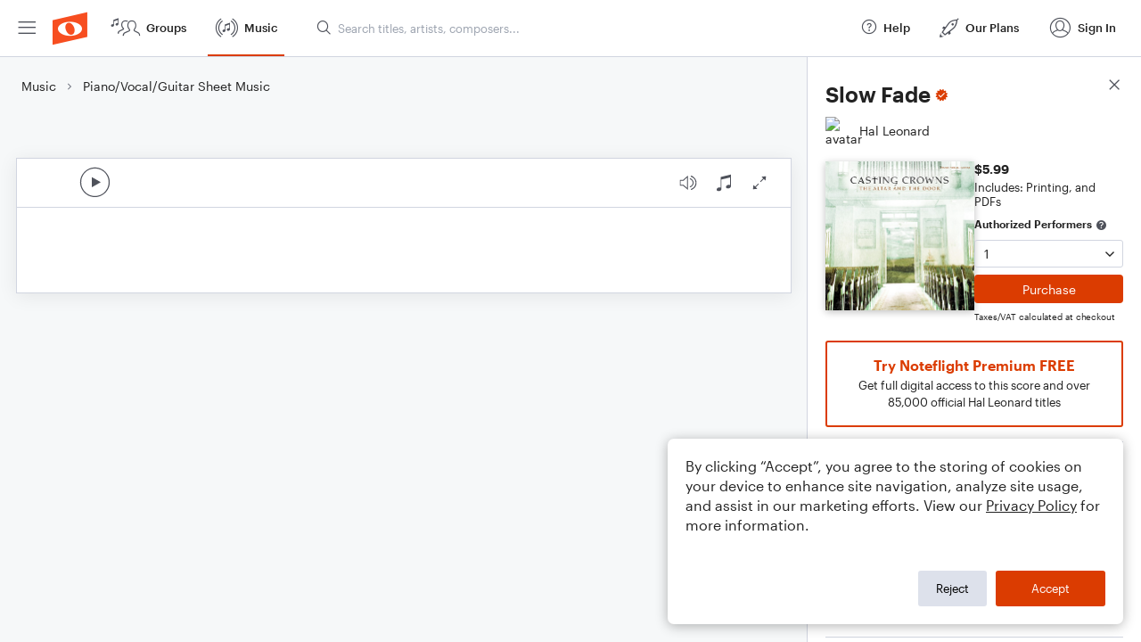

--- FILE ---
content_type: text/html; charset=utf-8
request_url: https://www.noteflight.com/pub_embed/92bab4d3f13f87f9cc18a124377974bb?token=eyJhbGciOiJIUzI1NiJ9.eyJkYXRhIjp7InB1Ymxpc2hlZF9zY29yZV9pZCI6IjkyYmFiNGQzZjEzZjg3ZjljYzE4YTEyNDM3Nzk3NGJiIiwicHJldmlldyI6dHJ1ZSwicGVyc29uYWxpemF0aW9uIjpudWxsLCJkaXNhYmxlUHJpbnRpbmciOnRydWV9LCJleHAiOjE3Njk5MTYzNTJ9.K2rtE1Kb5oa856gFnAgtEpF92qmroi0MpL38x5Vm6ok
body_size: 3043
content:
<!DOCTYPE html>
<html lang="en" xml:lang="en" xmlns="http://www.w3.org/1999/xhtml">
  <head>
    <meta content="text/html;charset=UTF-8" http-equiv="content-type" />
    <meta http-equiv="X-UA-Compatible" content="requiresActiveX=true" />

      <meta name="robots" content="noindex,nofollow" />

    <title>
      Noteflight - Online Music Notation Software
    </title>
    <script language="javascript">
      var appConfigJsonB64 = "[base64]/[base64]"
    </script>
    <script src="https://production-assets.noteflight.com/speedyg/speedyg-a8e1916442d63d519d18.js"></script>
  </head>
  <body id="appBody">
  <div id="mainPage">
    <div id="embedContainer">
      <iframe id="embedIframe" class="fullSize" allow="autoplay; fullscreen"></iframe>
    </div>
    <div id="svgContainer">
      <div id="svgContainerHeader" class="svgContainerHeader" role="navigation" aria-label="svgContainerHeade">
        <div class="svgContainerHeaderInner" role="toolbar" aria-orientation="horizontal">
          <div class="headerPaletteLeft">
            <button
              id="playButton"
              class="unstyled paletteButton playCircle"
              aria-label="Play">
            </button>
          </div>
          <div class="headerPaletteRight">
            <button
              id="playbackButton"
              class="unstyled paletteButton playback"
              aria-label="Playback">
            </button>
            <button
              id="scoreButton"
              class="unstyled paletteButton notes"
              aria-label="Score">
            </button>
            <div id="printButtonContainer" class="hidden">
              <button
                id="printButton"
                class="unstyled paletteButton printSimple"
                aria-label="Print PDF Sample"
                aria-disabled="true">
              </button>
            </div>
            <button
              id="fullScreenButton"
              class="unstyled paletteButton"
              aria-label="Full Screen">
            </button>
          </div>
        </div>
      </div>
      <div id="pagesContainer" class="pagesContainer" role="main">
        <div id="pageTurnerBack" class="performUI performPageTurner back"></div>
        <div id="pageTurnerForward" class="performUI performPageTurner forward"></div>
      </div>
      <div id="spinner" class="hidden">
        <div id="spinner" class="overlay">
          <div class="spinnerContainer">
            <div class="spinner">
            </div>
            <div id="overlayCaption" class="overlayCaption"></div>
          </div>
        </div>
      </div>
    </div>
  </div>
</body>

</html>
